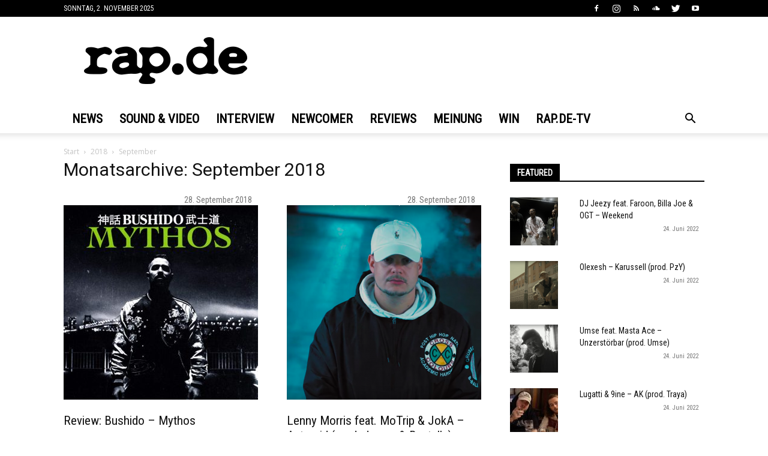

--- FILE ---
content_type: text/css; charset=UTF-8
request_url: https://rap.de/wp-content/plugins/td-api-plugin/css/style.css?ver=6.8.3
body_size: -149
content:
/*
Theme Name:     Newspaper 7 Child theme Td Api
Theme URI:      http://themeforest.net/user/tagDiv/portfolio
Description:    Child theme made by tagDiv
Author:         tagDiv
Author URI:     http://themeforest.net/user/tagDiv/portfolio
Template:       Newspaper                             
Version:        7.0c
*/
.td_module_1_custom,
.td_module_2_custom,
.td_module_3_custom,
.td_module_4_custom{
    width: 100%;
}

.td_module_1_custom .td-module-thumb,
.td_module_2_custom .td-module-thumb,
.td_module_3_custom .td-module-thumb,
.td_module_4_custom .td-module-thumb {
    height: 217px;
    width: 325px;
    background-color: #ececec;
}

@media (min-width: 1019px) and (max-width: 1140px) {
    .td_module_1_custom .td-module-thumb,
    .td_module_2_custom .td-module-thumb,
    .td_module_3_custom .td-module-thumb,
    .td_module_4_custom .td-module-thumb {
        height: 201px;
        width: 301px;
    }
}

@media (min-width: 768px) and (max-width: 1018px) {
    .td_module_1_custom .td-module-thumb,
    .td_module_2_custom .td-module-thumb,
    .td_module_3_custom .td-module-thumb,
    .td_module_4_custom .td-module-thumb {
        height: 152px;
        width: 228px;
    }
}

@media (max-width: 767px) {
    .td_module_1_custom .td-module-thumb,
    .td_module_2_custom .td-module-thumb,
    .td_module_3_custom .td-module-thumb,
    .td_module_4_custom .td-module-thumb {
        height: auto;
        width: 100%;
    }
}

.td-module-thumb {    
    overflow: hidden; 
}

.td_module_mega_menu .td-module-thumb {
    height: 150px;
}

.td-post-date {
    float: right;
    z-index: 999;
    margin-right:10px;
}
/*
.td-post-category {
    top: 0px;
    width: 100%;
    height: 25px;
    font-size: 15px;    
    line-height: 20px;
    text-transform: uppercase;
}*/

.td-post-category {
    bottom: 13px !important;
    height: 17px;
    line-height: 13px;  
}
.td-module-image {
    overflow: hidden;
    margin-bottom: 0px;
}

.td-module-thumb {
    overflow: hidden;
    /*background-color: #ececec;*/
}


--- FILE ---
content_type: text/css; charset=UTF-8
request_url: https://rap.de/wp-content/plugins/wp-media-copyright/css/censor.css?ver=6.8.3
body_size: -320
content:
.censored img {
  filter: blur(100px) grayscale(100%);
}

.wpmc-wrapper {
  position: relative;
}

.copyright-source {
  position: absolute;
  bottom: 0px;
  text-align: center;
  width: 100%;
  background: #333;
  color: #fff;
  opacity: 0;
  transition: opacity .5s;
  z-index:99999;
}

.wpmc-wrapper:hover .copyright-source {
  opacity:1;
  transition:opacity .5s;
}

.wpmc-wrapper {
  overflow: hidden;
}

.wpmc-wrapper img {
  /*height:100%;*/
  margin: 0 auto;
}

--- FILE ---
content_type: text/css; charset=UTF-8
request_url: https://rap.de/wp-content/themes/Newspaper-child/style.css?ver=11.5.1c
body_size: 798
content:
/*
Theme Name:   Newspaper-child
Theme URI:    http://themeforest.net/user/tagDiv/portfolio
Description:  Premium wordpress template, clean and easy to use.
Version:    7.2
Author:     tagDiv
Author URI:   http://themeforest.net/user/tagDiv/portfolio
License:
License URI:
/*
Theme Name:     Newspaper 7 Child theme
Theme URI:    http://themeforest.net/user/tagDiv/portfolio
Description:    Child theme made by tagDiv
Author:         tagDiv
Author URI:   http://themeforest.net/user/tagDiv/portfolio
Template:       Newspaper                             
Version:        7.0c
*/


/*  ----------------------------------------------------------------------------
    This file will load automatically when the child theme is active. You can use it
    for custom CSS.
*/
.td-module-thumb {
    overflow: hidden;
}
.td-post-category {
    top: 0px;
    width: 100%;
    height: 25px;
    font-size: 15px;    
    line-height: 20px;
    text-transform: uppercase;
}

.td_module_1 .td-module-thumb,
.td_module_2 .td-module-thumb,
.td_module_3 .td-module-thumb,
.td_module_4 .td-module-thumb{
    height: 324px;
    width: 324px;
}
@media (min-width: 1019px) and (max-width: 1140px) {
    .td_module_1 .td-module-thumb,
    .td_module_2 .td-module-thumb,
    .td_module_3 .td-module-thumb,
    .td_module_4 .td-module-thumb{
        height: 320px;
        width: 320px;
    }
}
@media (min-width: 768px) and (max-width: 1018px) {
    .td_module_1 .td-module-thumb,
    .td_module_2 .td-module-thumb,
    .td_module_3 .td-module-thumb,
    .td_module_4 .td-module-thumb{
        height: 228px;
        width: 228px;
    }
}
@media (max-width: 767px) {
    .td_module_1 .td-module-thumb,
    .td_module_2 .td-module-thumb,
    .td_module_3 .td-module-thumb,
    .td_module_4 .td-module-thumb{
        height: auto;
        width: 100%;
    }
     .wpmc-wrapper {
        width: 100% !important;
    }
}

/*censor plugin*/
.td_module_6 .wpmc-wrapper,
.td_module_mx2 .wpmc-wrapper {
    float: left;
    width: 80px !important;
    height: 80px !important;
}

.td_module_16 .wpmc-wrapper{
	float: left;
	width: 150px;
	height: 150px;
}

.td_module_wrap .entry-title{
	margin:10px 0px 6px 0px;
}


/*body:not(.single-post) .td-main-content-wrap*/.td_module_4 .td-post-date {
    z-index: 999;
    color: #fff;
    position: absolute;
    right: 10px;
    font-size: 14px;
    line-height: 20px;
    font-weight: lighter;
}

.td_module_mx2.td_module_wrap.td-animation-stack {
    height: 80px;
    margin-bottom: 10px;
}

/*experimental*/
.progress {
    bottom: 240px;
}

.progress div {
    font-weight: bold;
    text-transform: uppercase;
    text-align: center;
}
.radialprogress-fill, .radialprogress-base {
    stroke-dashoffset: 0;
    transition: stroke-dashoffset 150ms linear;
    stroke-width: 5px;
    stroke: rgba(0,0,0,.1);
    background-color: #fff;
}

.radialprogress-fill {
    stroke: #000;
}
#radialprogress {overflow: visible;width:150px;}

.td-a-rec.td-a-rec-id-article_over_top {
    text-align: center;
}

.img-src {
    position: relative;
    bottom: 30px;
    left: 0px;
    color: #fff;
    font-weight: bold;
    background-color: rgba(0,0,0,1);
    padding: 4px;
    opacity: 0;
    transition: .5s;
    font-size: 10px;
}

.td_module_6 .img-src,.td_module_mx2 .img-src, .td_module_16 .img-src{display:none;}

.checked-for-copyright:hover .img-src {
    opacity:1;
    transition:.5s;
    position: relative;
    z-index:99999;
}

.img-src::before {content: "Bild Quelle: ";}

.td_block_related_posts .td-module-thumb{
    max-height: 218px;
}

/*custom style for embed posts*/
.ivycat-post-wrapper {
    width: 80%;
    box-shadow: 0px 0px 3px 1px #acacac;
    padding: 10px;
    margin: 10px 0px 10px 0px;
    position: relative;
}
.ivycat-post-wrapper .img-thumb {
    box-shadow: 0px 0px 1px 0px #bcbcbc;
}

.ivycat-post-wrapper .img-thumb img {
    margin: 0px auto;
    width: 100%;
}

.ivycat-post-wrapper .entry-title {
    font-size: 20px;
    font-weight: bold;
}

.hentry.ivycat-post .entry-summary p {
    font-size: 12px !important;
    line-height: 18px;
}

.hentry.ivycat-post .read-more-on a {
    cursor: pointer;
    color: #bb4341;
    font-weight: bold;
}

.ivycat-post-wrapper .share {
    position: absolute;
    right: -22px;
    background: #fff;
    top: 20%;
    box-shadow: 3px 0px 3px 1px #dcdcdc;
    z-index: 999;
    transition:opacity .5s,right .5s cubic-bezier(0.4, 0, 1, 1);
    opacity: 0;
}

.ivycat-post-wrapper:hover .share {
    opacity: 1;
    right: -30px;
    transition: right .5s,opacity .5s cubic-bezier(0.4, 0, 1, 1);
}

.ivycat-post-wrapper .share ul{
    list-style:none;
    margin: 0px;
}

.ivycat-post-wrapper .share ul li{
    margin: 0px;
    padding: 5px;
    text-align: center;
}

.ivycat-post-wrapper .share ul li a{
    font-size: 23px;
}
.td-classic-sharing{
    overflow: hidden;
}


--- FILE ---
content_type: text/plain
request_url: https://www.google-analytics.com/j/collect?v=1&_v=j102&a=2008419024&t=pageview&_s=1&dl=https%3A%2F%2Frap.de%2Fdate%2F2018%2F09%2F&ul=en-us%40posix&dt=September%202018%20-%20rap.de&sr=1280x720&vp=1280x720&_u=YEBAAAABAAAAAC~&jid=1237586685&gjid=1410811092&cid=1451471957.1762113783&tid=UA-2000759-3&_gid=1233060703.1762113783&_r=1&_slc=1&gtm=45He5at1n81P84BVBRza200&gcd=13l3l3l3l1l1&dma=0&tag_exp=101509157~103116026~103200004~103233427~104527907~104528501~104684208~104684211~104948813~115480709~115583767~115616986~115938465~115938468~116217636~116217638~116253087~116253089&z=1843912137
body_size: -448
content:
2,cG-3H6M3PYHRC

--- FILE ---
content_type: application/javascript; charset=UTF-8
request_url: https://rap.de/wp-content/plugins/wp-media-copyright/js/copyright.js?ver=1
body_size: 2618
content:
/**
 * @author Mücahid Dayan
 */

// var SELECTOR = '.td-module-image';
var SELECTOR = ".magazine-cover";
var CENSORED;

function removeResizingInfos(url) {
  return url.split(/-(\d*x\d*)-/)[0];
}

function WpMediaCopyright(selector = "div[data-copyright-check=true]") {
  let self = this;
  let censored = [];
  let mutationObserver;
  let msobservers = [];

  this.selector = selector;
  this.checkImg = function (img) {
    let $img = jQuery(img);
    if (!($img instanceof jQuery)) {
      console.warn("jQuery object needed");
    }
    let $container = $img.parents("[data-src]");
    let source = $img.data("src") || $container.data("src");
    if (source === undefined) {
      // console.warn("Not to check!");
      return;
    }
    let wpmco = new WPMCObject($img, $container, source);
    if (source.match("CENSORED") || source.replace(/\s/g, "") === "") {
      wpmco.censor();
    } else {
      wpmco.publish();
    }
  };

  this.checkByUrl = function (url) {
    return fetch(WPMC.wpraGetSourceBy + "/?url=" + url);
  };

  this.init = function () {
    if (typeof jQuery === undefined) {
      throw new Error("jQuery is not available!");
    }

    jQuery("img").initialize(function () {
      self.checkImg(this);
    });

    self.observe();
  };

  jQuery.fn.initialize = function (callback) {
    self.initMutationObserver(this.selector, callback);
  };

  let MutationSelectorObserver = function (selector, callback) {
    this.selector = selector;
    this.callback = callback;
  };

  this.initMutationObserver = function (selector, callback) {
    var seen = [];
    var callbackOnce = function () {
      if (seen.indexOf(this) == -1) {
        seen.push(this);
        jQuery(this).each(callback);
      }
    };
    jQuery(selector).each(callbackOnce);
    msobservers.push(new MutationSelectorObserver(selector, callbackOnce));
  };

  mutationObserver = new MutationObserver(function (mutations) {
    for (var j = 0; j < msobservers.length; j++) {
      jQuery(msobservers[j].selector).each(msobservers[j].callback);
    }
  });

  this.observe = function () {
    mutationObserver.observe(document.documentElement, {
      childList: true,
      subtree: true,
      attributes: true
    });
  };

  this.disconnect = function () {
    mutationObserver.disconnect();
  };

  this.getCensored = function () {
    return censored;
  };
}

function WPMCObject(img, container, source = "", className = "") {
  if (!img || !container) {
    throw new Error("All parameters are required!");
  }
  if (!(img instanceof jQuery) || !(container instanceof jQuery)) {
    throw new Error("All parameters has to be instance of jQuery");
  }
  this.img = img;
  this.container = container;
  this.source = source;
  this.className = className;
  let self = this;
  this.censor = function () {
    setTimeout(() => {
      self.img.attr("src", WPMC.pluginDirUrl + "imgs/censored.png");
    }, 500);
    self.container.addClass("censored");
    self.source = "CENSORED";
    self.cover();
  };

  this.publish = function () {
    self.container.addClass("published");
    self.cover();
  };

  this.cover = function () {
    let wrp = function (el) {
      el.wrap('<div class="wpmc-wrapper"></div>');
      let wrpper = el.parent(".wpmc-wrapper");
      wrpper.css({
        width: el.width(),
        height: el.height()
      });
      return el.parent(".wpmc-wrapper");
    };
    let wrapper;
    if (self.container.length) {
      wrapper = wrp(self.container);
    } else {
      wrapper = wrp(self.img);
    }

    if (!jQuery(wrapper).children(".copyright-source").length) {
      jQuery(wrapper).append(
        '<div class="copyright-source">Quelle: ' + self.source + "</div>"
      );
    }
    self.container.addClass(self.className);
  };
}

function initWpMediaCopyright() {
  let wmc = new WpMediaCopyright();
  setTimeout(() => {
    wmc.init();
  }, 500);
}

try {
  initWpMediaCopyright();
} catch (e) {
  console.warn(e, "in einer Sekunde nochmal versuchen zu initialisieren!");
  setTimeout(() => {
    initWpMediaCopyright();
  }, 1000);
}

function getFetchHeaders(headers = {}) {
  return Object.assign(headers, {
    "Content-Type": "application/json",
    "X-WP-Nonce": WPMC.nonce
  });
}

function deleteAttachment(settings = {
  ID: 0,
  defaultImgId: null
}) {
  return fetch(`${WPMC.wpraRoot}attachment`, {
    method: "DELETE",
    credentials: "include",
    headers: getFetchHeaders(),
    body: JSON.stringify(settings)
  });
}

function getUrlQuery(query) {
  let res = "";
  let keys = Object.keys(query);
  let length = keys.length;
  if (length) {
    res += "?";
  }
  for (let i = 0; i < length; i++) {
    res += keys[i] + "=" + query[keys[i]];
    if (i + 1 < length) {
      res += "&";
    }
  }
  return res;
}

function getAttachments(settings = {
  posts_per_page: null,
  paged: null
}) {
  return fetch(`${WPMC.wpraRoot}attachment${getUrlQuery(settings)}`);
}

function getCensoredAttachments(settings = {
  posts_per_page: null
}) {
  return getAttachments(settings)
    .then(e => e.json())
    .then(e => e.filter(att => att.copyright_source == ""));
}

function deleteCensoredAttachments(
  settings = {
    posts_per_page: null,
    defaultImgId: null
  }, cb
) {
  getCensoredAttachments(settings).then(e => {
    if (!e.length) {
      console.warn('There is no images to delete without copyright source!');
      return;
    }
    e.map(attachment => {
      settings.ID = attachment.ID;
      deleteAttachment(settings)
        .then(res => res.json())
        .then(res => {
          // console.log(res);
          if (typeof cb == 'function') {
            cb(res.ID);
          }
        });
    });
  });
}


function showCensoredAttachments(settings = {
  posts_per_page: null,
  defaultImgId: null
}) {
  let imageContainer = document.createElement('div');
  imageContainer.className = 'image-container';
  let style = {
    width: ' 90%',
    overflowY: ' auto',
    margin: ' 80px auto',
    padding: '10px;',
    maxHeight: '800px',
  };

  let editButtonStyle = 'position: absolute;bottom: 0px;right: 0px;font-size: 25px;background: #fff;padding: 3px;';
  applyStyleToElement(imageContainer, style);
  let images = '<div class="img-box-wrapper" style="display:flex;flex-wrap:wrap;width:100%;">';
  getCensoredAttachments(settings).then(e => {
    if (!e.length) {
      console.warn('There is no images to delete without copyright source!');
    }
    let noImage = !(e.length) ? '<h1 style="color:#fff;text-align:center;">Keine Bilder</h1>' : '';
    let pagerStyle = 'cursor: pointer;color: #fff;padding: 3px;box-shadow: 0px 0px 0px 1px;margin: 5px;';
    images += '<div class="img-count" style="position: absolute;top: 10px;left: 20px;color: #fff;font-size: 30px;">' + e.length + '</div>';
    images += '<div class="img-pager" style="position: absolute;top: 10px;left: 0px;color: #333;width:100%;text-align:center"><input type="number" id="pager-init" onblur="pager.setPage(this.value,()=>document.getElementById(\'current-page\').innerText=pager.getPage())"/><span style="' + pagerStyle + '" onclick="pager.prev()">prev</span><span style="margin:10px;padding:3px;color:#fff;" id="current-page">' + pager.getPage() + '</span><span style="' + pagerStyle + '" onclick="pager.next()">next</span><span style="' + pagerStyle + '" onclick="pager.deleteAllInCurrentPage()">Delete All</span></div>';
    images += noImage;
    e.map(attachment => {
      let editButton = attachment.post_parent ? `<a class="edit-button" style="${editButtonStyle}" target="_blank" href="${WPMC.root}/wp-admin/post.php?post=${ attachment.post_parent}&action=edit">&#x270E;</a>` : '';
      let attachmentURL = attachment.guid ? attachment.guid : `${WPMC.root}/wp-content/uploads/${attachment.attached_file}`;
      attachmentURL = secureImageSource(attachmentURL);
      images += `<div class="img-box" id="img${attachment.ID}" title="${attachment.ID}-${attachment.post_title}" ondblclick="window.open('${WPMC.root}/?p=${attachment.post_parent}')" style="margin:10px;width:150px;max-height:150px;box-shadow:0px 0px 0px 5px #fff;overflow:hidden;position:relative;"><span style="position: absolute;right: 3px;top: 3px;background: #000;width: 20px;height: 20px;color: #fff;text-align: center;cursor: pointer;" onclick="let that=this.parentElement;deleteAttachment({ID:${attachment.ID}}).then(e=>e.json()).then(e=>that.remove())">X</span><img class="img" src="${attachmentURL}" />${editButton}</div>`;
    });
    imageContainer.insertAdjacentHTML('afterbegin', images);
    fixedBox(imageContainer);
  });
}

function secureImageSource(src) {
  return src.replace('http://', 'https://');
}

let pager = (function () {
  let paged = 0;
  let init = function () {
    showCensoredAttachments({
      posts_per_page: 100,
      paged
    })
  }
  return {
    next: function (cb) {
      paged++;
      init();
      if (typeof cb == 'function') {
        cb();
      }
    },
    setPage: function (page, cb) {
      paged = Math.abs(page);
      if (typeof cb == 'function') {
        cb();
      }
      return this;
    },
    prev: function (cb) {
      if (paged > 0) {
        paged--;
        init();
      }
      if (typeof cb == 'function') {
        cb();
      }
    },
    getPage: function () {
      return paged;
    },
    deleteAllInCurrentPage: function () {
      deleteCensoredAttachments({
        posts_per_page: 100,
        paged
      }, (id) => {
        let img = document.getElementById('img' + id);
        if (img) img.remove();
        console.log(id);
      });
    }
  }
})();

function fixedBox(content, single = true) {
  if (!content) {
    console.warn('Content is empty!');
    return;
  }
  let boxWrapper = document.createElement('div');
  let box = document.createElement('div');
  let button = document.createElement('button');
  button.innerText = 'close';
  button.onclick = function () {
    this.parentElement.remove();
  };
  button.style.position = 'absolute';
  button.style.right = '10px';
  button.style.top = '10px';

  boxWrapper.style.width = '100%';
  boxWrapper.style.position = 'fixed';
  boxWrapper.style.zIndex = '99999';
  boxWrapper.style.height = '100%';
  boxWrapper.style.left = '0';
  boxWrapper.style.top = '0';
  boxWrapper.style.backgroundColor = 'rgba(0,0,0,.8)';
  boxWrapper.className = "fixed-box";
  boxWrapper.id = "fixed-box";
  box.className = "fixed-box-content";
  box.appendChild(content);
  boxWrapper.appendChild(button);
  boxWrapper.appendChild(box);
  let boxes = document.querySelectorAll('.fixed-box');
  if (single) {
    [].map.call(boxes, e => e.remove());
  }
  document.body.insertAdjacentElement('beforeend', boxWrapper);
}

function applyStyleToElement(element, style) {
  for (let st of Object.keys(style)) {
    element.style[st] = style[st];
  }
}